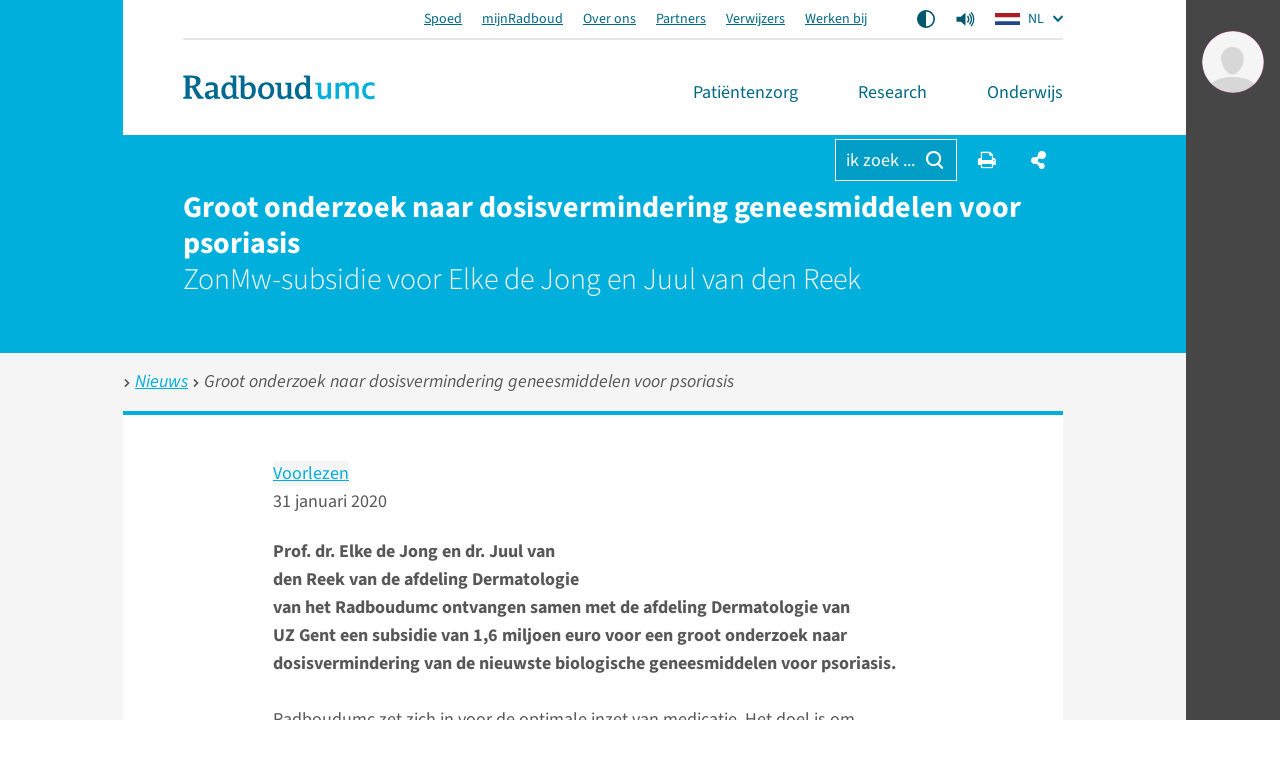

--- FILE ---
content_type: text/html; charset=utf-8
request_url: https://www.radboudumc.nl/nieuws/2020/groot-onderzoek-naar-dosisvermindering-geneesmiddelen-voor-psoriasis
body_size: 24753
content:


<!DOCTYPE html>
<html prefix="og: http://ogp.me/ns#" style="" lang="nl">
<head>
    <link href="/assets/css/main.radboud.css?v=202601190606" rel="stylesheet" type="text/css" />
    <link rel="preload" href="/assets/fonts/RadboudIcons.woff" as="font" type="font/woff" crossorigin="anonymous">

        <script>
            (function () {
                
                if (typeof Promise === 'undefined' || typeof FontFace === 'undefined') return;

                function preload(family, localFamily, url, descriptors) {
                    function load(source) {
                        return new FontFace(family, source, descriptors)
                            .load()
                            .then(function (font) {
                                document.fonts.add(font);
                            });
                    }
                    load("local('" + localFamily + "')").catch(function () {
                        load("local('" + localFamily + "'), url('" + url + "')");
                    });
                };

                preload("\"Source Sans 3\"", "Source Sans 3", "/assets/fonts/SourceSans3-Normal-latin.woff2", {
                    weight: '400',
                    style: 'normal',
                    display: 'swap'
                });
                preload("\"Source Sans 3\"", "Source Sans 3 Bold", "/assets/fonts/SourceSans3-Normal-latin.woff2", {
                    weight: '700',
                    style: 'normal',
                    display: 'swap'
                });
            })();
        </script>

    <link rel="modulepreload" href="/assets/js/main-CJvqSw58.js">

    <meta http-equiv="X-UA-Compatible" content="IE=edge">
    <meta charset="utf-8">
    <meta name="viewport" content="width=device-width, initial-scale=1">

<!-- Matomo Tag Manager -->
<script>
  var _mtm = window._mtm = window._mtm || [];
  _mtm.push({'mtm.startTime': (new Date().getTime()), 'event': 'mtm.Start'});
  (function() {
    var d=document, g=d.createElement('script'), s=d.getElementsByTagName('script')[0];
    g.async=true; g.src='https://cdn.matomo.cloud/radboudumc.matomo.cloud/container_jex2GbIO.js'; s.parentNode.insertBefore(g,s);
  })();
</script>
<!-- End Matomo Tag Manager -->




    <link rel="icon" href="https://www.radboudumc.nl/getmedia/78448ea7-eb59-4f3e-896e-98497e752a59/Beeldmerk_250px_RGB.png?width=250&amp;height=331&amp;ext=.png" type="image/x-icon">
    <link rel="shortcut icon" href="https://www.radboudumc.nl/getmedia/78448ea7-eb59-4f3e-896e-98497e752a59/Beeldmerk_250px_RGB.png?width=250&amp;height=331&amp;ext=.png" type="image/x-icon">

                <link rel="alternate" hreflang="nl" href="https://www.radboudumc.nl/nieuws/2020/groot-onderzoek-naar-dosisvermindering-geneesmiddelen-voor-psoriasis" />
        <title>Groot onderzoek naar dosisvermindering geneesmiddelen voor psoriasis - ZonMw-subsidie voor Elke de Jong en Juul van den Reek - Radboudumc</title>
        <meta name="description" content="31 januari 2020 ">

            <link rel="apple-touch-icon" href="/assets/img/layout/manifests/intranet/startup/apple-touch-icon.png" />
        <link rel="apple-touch-icon" sizes="57x57" href="/assets/img/layout/manifests/intranet/startup/apple-touch-icon-57x57.png" />
        <link rel="apple-touch-icon" sizes="72x72" href="/assets/img/layout/manifests/intranet/startup/apple-touch-icon-72x72.png" />
        <link rel="apple-touch-icon" sizes="76x76" href="/assets/img/layout/manifests/intranet/startup/apple-touch-icon-76x76.png" />
        <link rel="apple-touch-icon" sizes="114x114" href="/assets/img/layout/manifests/intranet/startup/apple-touch-icon-114x114.png" />
        <link rel="apple-touch-icon" sizes="120x120" href="/assets/img/layout/manifests/intranet/startup/apple-touch-icon-120x120.png" />
        <link rel="apple-touch-icon" sizes="144x144" href="/assets/img/layout/manifests/intranet/startup/apple-touch-icon-144x144.png" />
        <link rel="apple-touch-icon" sizes="152x152" href="/assets/img/layout/manifests/intranet/startup/apple-touch-icon-152x152.png" />
        <link rel="apple-touch-icon" sizes="180x180" href="/assets/img/layout/manifests/intranet/startup/apple-touch-icon-180x180.png" />
        <meta name="apple-mobile-web-app-capable" content="yes">
        <link href="/assets/img/layout/manifests/intranet/startup/iphone5_splash.png" rel="apple-touch-startup-image">
        <link href="/assets/img/layout/manifests/intranet/startup/iphone5_splash.png" media="(device-width: 320px) and (device-height: 568px) and (-webkit-device-pixel-ratio: 2)" rel="apple-touch-startup-image" />
        <link href="/assets/img/layout/manifests/intranet/startup/iphone6_splash.png" media="(device-width: 375px) and (device-height: 667px) and (-webkit-device-pixel-ratio: 2)" rel="apple-touch-startup-image" />
        <link href="/assets/img/layout/manifests/intranet/startup/iphoneplus_splash.png" media="(device-width: 621px) and (device-height: 1104px) and (-webkit-device-pixel-ratio: 3)" rel="apple-touch-startup-image" />
        <link href="/assets/img/layout/manifests/intranet/startup/iphonex_splash.png" media="(device-width: 375px) and (device-height: 812px) and (-webkit-device-pixel-ratio: 3)" rel="apple-touch-startup-image" />
        <link href="/assets/img/layout/manifests/intranet/startup/iphonexr_splash.png" media="(device-width: 414px) and (device-height: 896px) and (-webkit-device-pixel-ratio: 2)" rel="apple-touch-startup-image" />
        <link href="/assets/img/layout/manifests/intranet/startup/iphonexsmax_splash.png" media="(device-width: 414px) and (device-height: 896px) and (-webkit-device-pixel-ratio: 3)" rel="apple-touch-startup-image" />
        <link href="/assets/img/layout/manifests/intranet/startup/ipad_splash.png" media="(device-width: 768px) and (device-height: 1024px) and (-webkit-device-pixel-ratio: 2)" rel="apple-touch-startup-image" />
        <link href="/assets/img/layout/manifests/intranet/startup/ipadpro1_splash.png" media="(device-width: 834px) and (device-height: 1112px) and (-webkit-device-pixel-ratio: 2)" rel="apple-touch-startup-image" />
        <link href="/assets/img/layout/manifests/intranet/startup/ipadpro3_splash.png" media="(device-width: 834px) and (device-height: 1194px) and (-webkit-device-pixel-ratio: 2)" rel="apple-touch-startup-image" />
        <link href="/assets/img/layout/manifests/intranet/startup/ipadpro2_splash.png" media="(device-width: 1024px) and (device-height: 1366px) and (-webkit-device-pixel-ratio: 2)" rel="apple-touch-startup-image" />

    <style>
        :root {
            
            --color-tint-1: #00afdc;
--color-tint-2: #a63387;
--color-block-accent-1-bg-tint-1: #00afdc;
--color-block-accent-1-text-tint-1: #fff;
--color-block-accent-2-bg-tint-1: #005a7d;
--color-block-accent-2-text-tint-1: #fff;

        }
    </style>

        <script type="text/javascript">
            !(function (cfg){function e(){cfg.onInit&&cfg.onInit(i)}var S,u,D,t,n,i,C=window,x=document,w=C.location,I="script",b="ingestionendpoint",E="disableExceptionTracking",A="ai.device.";"instrumentationKey"[S="toLowerCase"](),u="crossOrigin",D="POST",t="appInsightsSDK",n=cfg.name||"appInsights",(cfg.name||C[t])&&(C[t]=n),i=C[n]||function(l){var d=!1,g=!1,f={initialize:!0,queue:[],sv:"7",version:2,config:l};function m(e,t){var n={},i="Browser";function a(e){e=""+e;return 1===e.length?"0"+e:e}return n[A+"id"]=i[S](),n[A+"type"]=i,n["ai.operation.name"]=w&&w.pathname||"_unknown_",n["ai.internal.sdkVersion"]="javascript:snippet_"+(f.sv||f.version),{time:(i=new Date).getUTCFullYear()+"-"+a(1+i.getUTCMonth())+"-"+a(i.getUTCDate())+"T"+a(i.getUTCHours())+":"+a(i.getUTCMinutes())+":"+a(i.getUTCSeconds())+"."+(i.getUTCMilliseconds()/1e3).toFixed(3).slice(2,5)+"Z",iKey:e,name:"Microsoft.ApplicationInsights."+e.replace(/-/g,"")+"."+t,sampleRate:100,tags:n,data:{baseData:{ver:2}},ver:4,seq:"1",aiDataContract:undefined}}var h=-1,v=0,y=["js.monitor.azure.com","js.cdn.applicationinsights.io","js.cdn.monitor.azure.com","js0.cdn.applicationinsights.io","js0.cdn.monitor.azure.com","js2.cdn.applicationinsights.io","js2.cdn.monitor.azure.com","az416426.vo.msecnd.net"],k=l.url||cfg.src;if(k){if((n=navigator)&&(~(n=(n.userAgent||"").toLowerCase()).indexOf("msie")||~n.indexOf("trident/"))&&~k.indexOf("ai.3")&&(k=k.replace(/(\/)(ai\.3\.)([^\d]*)$/,function(e,t,n){return t+"ai.2"+n})),!1!==cfg.cr)for(var e=0;e<y.length;e++)if(0<k.indexOf(y[e])){h=e;break}var i=function(e){var a,t,n,i,o,r,s,c,p,u;f.queue=[],g||(0<=h&&v+1<y.length?(a=(h+v+1)%y.length,T(k.replace(/^(.*\/\/)([\w\.]*)(\/.*)$/,function(e,t,n,i){return t+y[a]+i})),v+=1):(d=g=!0,o=k,c=(p=function(){var e,t={},n=l.connectionString;if(n)for(var i=n.split(";"),a=0;a<i.length;a++){var o=i[a].split("=");2===o.length&&(t[o[0][S]()]=o[1])}return t[b]||(e=(n=t.endpointsuffix)?t.location:null,t[b]="https://"+(e?e+".":"")+"dc."+(n||"services.visualstudio.com")),t}()).instrumentationkey||l.instrumentationKey||"",p=(p=p[b])?p+"/v2/track":l.endpointUrl,(u=[]).push((t="SDK LOAD Failure: Failed to load Application Insights SDK script (See stack for details)",n=o,r=p,(s=(i=m(c,"Exception")).data).baseType="ExceptionData",s.baseData.exceptions=[{typeName:"SDKLoadFailed",message:t.replace(/\./g,"-"),hasFullStack:!1,stack:t+"\nSnippet failed to load ["+n+"] -- Telemetry is disabled\nHelp Link: https://go.microsoft.com/fwlink/?linkid=2128109\nHost: "+(w&&w.pathname||"_unknown_")+"\nEndpoint: "+r,parsedStack:[]}],i)),u.push((s=o,t=p,(r=(n=m(c,"Message")).data).baseType="MessageData",(i=r.baseData).message='AI (Internal): 99 message:"'+("SDK LOAD Failure: Failed to load Application Insights SDK script (See stack for details) ("+s+")").replace(/\"/g,"")+'"',i.properties={endpoint:t},n)),o=u,c=p,JSON&&((r=C.fetch)&&!cfg.useXhr?r(c,{method:D,body:JSON.stringify(o),mode:"cors"}):XMLHttpRequest&&((s=new XMLHttpRequest).open(D,c),s.setRequestHeader("Content-type","application/json"),s.send(JSON.stringify(o))))))},a=function(e,t){g||setTimeout(function(){!t&&f.core||i()},500),d=!1},T=function(e){var n=x.createElement(I),e=(n.src=e,cfg[u]);return!e&&""!==e||"undefined"==n[u]||(n[u]=e),n.onload=a,n.onerror=i,n.onreadystatechange=function(e,t){"loaded"!==n.readyState&&"complete"!==n.readyState||a(0,t)},cfg.ld&&cfg.ld<0?x.getElementsByTagName("head")[0].appendChild(n):setTimeout(function(){x.getElementsByTagName(I)[0].parentNode.appendChild(n)},cfg.ld||0),n};T(k)}try{f.cookie=x.cookie}catch(p){}function t(e){for(;e.length;)!function(t){f[t]=function(){var e=arguments;d||f.queue.push(function(){f[t].apply(f,e)})}}(e.pop())}var r,s,n="track",o="TrackPage",c="TrackEvent",n=(t([n+"Event",n+"PageView",n+"Exception",n+"Trace",n+"DependencyData",n+"Metric",n+"PageViewPerformance","start"+o,"stop"+o,"start"+c,"stop"+c,"addTelemetryInitializer","setAuthenticatedUserContext","clearAuthenticatedUserContext","flush"]),f.SeverityLevel={Verbose:0,Information:1,Warning:2,Error:3,Critical:4},(l.extensionConfig||{}).ApplicationInsightsAnalytics||{});return!0!==l[E]&&!0!==n[E]&&(t(["_"+(r="onerror")]),s=C[r],C[r]=function(e,t,n,i,a){var o=s&&s(e,t,n,i,a);return!0!==o&&f["_"+r]({message:e,url:t,lineNumber:n,columnNumber:i,error:a,evt:C.event}),o},l.autoExceptionInstrumented=!0),f}(cfg.cfg),(C[n]=i).queue&&0===i.queue.length?(i.queue.push(e),i.trackPageView({})):e();})({
                src: "https://js.monitor.azure.com/scripts/b/ai.3.gbl.min.js",
                // name: "appInsights",
                crossOrigin: "anonymous",
                cfg: { // Application Insights Configuration
                    connectionString: "InstrumentationKey=b1d8b280-6fa4-4e12-8a15-1e0e8668d7a9;IngestionEndpoint=https://westeurope-2.in.applicationinsights.azure.com/;LiveEndpoint=https://westeurope.livediagnostics.monitor.azure.com/",
                    enableUnhandledPromiseRejectionTracking: true,
                    disableCookiesUsage: true
                }
            });

            // console.error messages insights
            console.error = (function (originalConsoleError) {
                return function error(...args) {
                    originalConsoleError(...args);

                    var exception = (typeof args[0] === 'string') ? new Error(args[0]) : args[0];
                    var properties = {};
                    if (args.length > 1) {
                        properties.arguments = args;
                    }
                    appInsights.trackException({
                        severityLevel: 3,
                        exception: exception,
                        properties: properties
                    });
                };
            })(console.error);
        </script>

    <script>
        window.dataLayer = window.dataLayer || [];
        function gtag() { dataLayer.push(arguments); }
        gtag('js', new Date());
    </script>
    

    


        <meta content="summary" name="twitter:card" />
<meta content="Radboudumc" name="twitter:site" />
<meta content="Groot onderzoek naar dosisvermindering geneesmiddelen voor psoriasis - ZonMw-subsidie voor Elke de Jong en Juul van den Reek" name="twitter:title" />
<meta content="31 januari 2020 " name="twitter:description" />
<meta content="https://www.radboudumc.nl/getmedia/e5bff631-9cc9-477f-836d-b15dcc224dd5/Dermatologie-arts-patient-gesprek-v2.jpg.aspx?width=500&amp;height=333&amp;ext=.jpg" name="twitter:image" />
<meta content="https://www.radboudumc.nl/nieuws/2020/groot-onderzoek-naar-dosisvermindering-geneesmiddelen-voor-psoriasis" name="twitter:url" />
<meta content="article" property="og:type" />
<meta content="Groot onderzoek naar dosisvermindering geneesmiddelen voor psoriasis - ZonMw-subsidie voor Elke de Jong en Juul van den Reek" property="og:title" />
<meta content="31 januari 2020 " property="og:description" />
<meta content="https://www.radboudumc.nl/getmedia/e5bff631-9cc9-477f-836d-b15dcc224dd5/Dermatologie-arts-patient-gesprek-v2.jpg.aspx?width=500&amp;height=333&amp;ext=.jpg" property="og:image" />
<meta content="https://www.radboudumc.nl/nieuws/2020/groot-onderzoek-naar-dosisvermindering-geneesmiddelen-voor-psoriasis" property="og:url" />

    
    
            <script type="text/javascript">
                window.rsConf = {
  general: {
    defaultSpeedValue: 25,
    popupCloseTime: 5000,
    usePost: true,
    skipHiddenContent: true
  },
  settings: {
    hlscroll: true
  }
};
            </script>
        <script src="//cdn1.readspeaker.com/script/13034/webReader/webReader.js?pids=wr" type="text/javascript" id="rs_req_Init"></script>
        <script>
            // Reload ReadSpeaker content when html changes without page refresh
            function reloadReadSpeaker() {
                if (typeof rspkr !== 'undefined') {
                    rspkr.ui.getActivePlayer().reload();
                }
            }
            const targetNode = document.getElementById('SiteHasPersonalMenu');
            const config = { childList: true, subtree: true, characterData: true };

            const callback = function (mutationsList, observer) {
                reloadReadSpeaker();
            };

            const observer = new MutationObserver(callback);

            if (targetNode) {
                observer.observe(targetNode, config);
            }
        </script>
</head>

<body class="Preload SiteHasPersonalMenu" style=""
      data-title="Groot onderzoek naar dosisvermindering geneesmiddelen voor psoriasis - Radboudumc"    data-url="/nieuws/2020/groot-onderzoek-naar-dosisvermindering-geneesmiddelen-voor-psoriasis" data-guid="2f48c8d0-a111-4585-b6d9-e815e5193851"   >
<noscript>
    <style>
        html {
            overflow: visible;
            height: auto;
        }

        .MainNav_ItemWrapper:hover .Subnavigation_Wrapper,
        .MainNav_Item:focus + .Subnavigation_Wrapper {
            display: block;
        }

        .Header-FixedHeight .Dialoog,
        .Header-FixedHeight .Title_Wrapper,
        .Accordion_ContentContainer.Hidden {
            height: auto !important;
            visibility: visible;
        }

        .Dialoog_Step.Invisible,
        .Title_Wrapper.Invisible,
        main.Invisible,
        .js-GridItem {
            transform: none;
            opacity: 1;
        }

        .Dialoog_Form,
        .js-OptionsOpenBtn,
        .Image_Wrapper-Scaled,
        .Video_Wrapper-Scaled,
        img[data-src] {
            display: none;
        }

        .js-MasonryGrid {
            display: flex;
            flex-wrap: wrap;
        }
    </style>
</noscript>

        <noscript><iframe src="https://www.googletagmanager.com/ns.html?id=GTM-NLCPCC" height="0" width="0" style="display: none; visibility: hidden"></iframe> </noscript>
    <div class="js-ChartsData" data-retry-btn-text="Grafiek opnieuw laden" data-failed-to-load-text="We konden de grafiek niet laden. Controleer je internetverbinding en probeer het opnieuw."></div>
    
    <div class="Container Container_Webpage ">
        <div class="PrintHeader ShowOnPrint">
            <img class="PrintHeader_Logo"
                 src="https://www.radboudumc.nl/assets/img/logo/radboud/logo-nl-nl.svg"
                 width="192"
                 height="25"
                 alt="Radboudumc logo">
            <div class="PrintHeader_Url" id="PrintUrl"></div>
        </div>
        

        <header class="Theme-UMC  Header Header-FixedHeight">
            <!--Donut#[base64]#-->


<div class="Header_Wrapper rs_skip">
    <div class="Header_WrapperInside">
        <div class="SkipLinks">
            <a class="Btn Btn-Default" href="#MainContent">ga naar hoofdinhoud</a>
                <button class="Btn Btn-Default" onclick="layoutManager.isActive(true)">Ga naar Mijn Radboud</button>
        </div>
        <div class="Header_TopContainer Container-Center">
            <nav class="Header_Top" aria-label="Secundaire navigatie">
                    <ul class="List-Clear List-Horizontal Header_TopLinksList">
                            <li class="Header_TopItem">
                                <a class="Header_TopLink" href="https://www.radboudumc.nl/spoed" target=''>
                                    Spoed
                                </a>
                            </li>
                            <li class="Header_TopItem">
                                <a class="Header_TopLink" href="https://www.radboudumc.nl/patientenzorg/mijnradboud" target=''>
                                    mijnRadboud
                                </a>
                            </li>
                            <li class="Header_TopItem">
                                <a class="Header_TopLink" href="https://www.radboudumc.nl/over-het-radboudumc" target=''>
                                    Over ons
                                </a>
                            </li>
                            <li class="Header_TopItem">
                                <a class="Header_TopLink" href="https://www.radboudumc.nl/partners" target=''>
                                    Partners
                                </a>
                            </li>
                            <li class="Header_TopItem">
                                <a class="Header_TopLink" href="https://www.radboudumc.nl/verwijzers" target=''>
                                    Verwijzers
                                </a>
                            </li>
                            <li class="Header_TopItem">
                                <a class="Header_TopLink" href="https://www.radboudumc.nl/werken-bij" target=''>
                                    Werken bij
                                </a>
                            </li>
                    </ul>

                    <ul class="List-Clear List-Horizontal Header_TopList">
                            <li class="Header_TopItem Header_TopItem-Center">
                                <button class="Btn-Reset Btn-Flex" onclick="contrastManager.switch()">
                                    <span class="HiddenIconText">Aan/Uit contrast mode</span>
                                    <svg class="ContrastSwitch_Icon" xmlns="http://www.w3.org/2000/svg" viewBox="0 0 512 512" width="18" height="18">
                                        <path d="M464 256c0-114.9-93.1-208-208-208V464c114.9 0 208-93.1 208-208zM0 256a256 256 0 1 1 512 0A256 256 0 1 1 0 256z" />
                                    </svg>
                                </button>
                            </li>
                                                    <li class="Header_TopItem Header_TopItem-Center PageReadspeaker">
                                <button class="Btn-Reset Btn-Flex PageReadspeaker_Btn js-PageReadspeakerBtn" aria-controls="page-readspeaker-toolbar" aria-expanded="false">
                                    <span class="HiddenIconText">Readspeaker menu</span>
                                    <svg class="PageReadspeaker__Icon" xmlns="http://www.w3.org/2000/svg" version="1.0" 
                                         viewBox="0 0 75 75" width="20" height="20">
                                        <path d="M39.389,13.769 L22.235,28.606 L6,28.606 L6,47.699 L21.989,47.699 L39.389,62.75 L39.389,13.769z" 
                                              stroke-width="5" stroke-linejoin="round" />
                                        <path d="M48,27.6a19.5,19.5 0 0 1 0,21.4M55.1,20.5a30,30 0 0 1 0,35.6M61.6,14a38.8,38.8 0 0 1 0,48.6" 
                                              stroke-width="5" stroke-linecap="round" fill="none" stroke="currentColor" />
                                    </svg>
                                </button>

                                <div class="js-PageReadspeakerToolbar PageReadspeaker_Toolbar Hidden" id="page-readspeaker-toolbar">


<div class="rs_skip rsbtn rs_preserve">
    <a class="rsbtn_play" accesskey="L" rel="nofollow"
        title="Deze pagina voorlezen"
        href="//app-eu.readspeaker.com/cgi-bin/rsent?customerid=13034&amp;amp;lang=nl_NL&amp;amp;readclass=SiteHasPersonalMenu&amp;amp;url=">
        <span class="rsbtn_left rsimg rspart">
            <span class="rsbtn_text"><span>Voorlezen</span></span>
        </span>
        <span class="rsbtn_right rsimg rsplay rspart"></span>
    </a>
</div>
                                </div>
                            </li>
                    </ul>

                    <ul class="List-Clear List-Horizontal Header_TopList">
                        <li class="Header_TopItem Current">
                            <div class="LanguagesSwitch js-Accordion" data-accordion-allow-close-all="true">
                                <button class="Header_TopLink LanguagesSwitch_Btn js-Accordion_Title">
                                    <span class="HiddenIconText">De huidige taal is Dutch (</span>
                                    <img class="LanguagesSwitch_Icon" width="25" height="16" src="/assets/img/layout/flag-nl.svg" alt="" /> NL
                                    <span class="HiddenIconText">)</span>
                                </button>
                                <ul class="LanguagesSwitch_List js-Accordion_Content">
                                        <li class="LanguagesSwitch_Item">
                                            <a class="LanguagesSwitch_Link" href="/en/error?type=lang" title="Page not available in English">
                                                <span class="HiddenIconText">Page not available in English (</span>
                                                <img class="LanguagesSwitch_Icon LanguagesSwitch_Icon-Gray" width="25" height="16" src="/assets/img/layout/flag-en.svg" alt="" /> EN
                                                <span class="HiddenIconText">)</span>
                                            </a>
                                        </li>
                                        <li class="LanguagesSwitch_Item">
                                            <a class="LanguagesSwitch_Link" href="/de/error?type=lang" title="Seite nicht verf&#252;gbar auf Deutsch">
                                                <span class="HiddenIconText">Seite nicht verf&#252;gbar auf Deutsch (</span>
                                                <img class="LanguagesSwitch_Icon LanguagesSwitch_Icon-Gray" width="25" height="16" src="/assets/img/layout/flag-de.svg" alt="" /> DE
                                                <span class="HiddenIconText">)</span>
                                            </a>
                                        </li>
                                </ul>
                            </div>
                        </li>
                    </ul>
            </nav>
        </div>
        <div class="Header_Container Container Container-Center Container-White">
            <a href="/patientenzorg" data-intranet-href="/intranet" class="Logo" title="Radboudumc">
                <img class="Logo_Image" src="https://www.radboudumc.nl/assets/img/logo/radboud/logo-nl-nl.svg" width="192" height="25" alt="logo" />
                <span class="HiddenIconText">Ga naar de website van Radboudumc</span>
            </a>
            <nav class="MainNav" aria-label="Hoofd navigatie">
                <ul class="List List-Clear List-Divided List-Grey List-DividedNoTop List-DividedBig">

                        <li class="MainNav_ItemWrapper ">
                            <button class="MainNav_Item Btn-Reset " data-url="https://www.radboudumc.nl/patientenzorg">
                                Pati&#235;ntenzorg
                                <i class="MenuItem_Arrow MenuItem_ArrowDown RIcon-ArrowDown"></i>
                                <i class="MenuItem_Arrow MenuItem_ArrowUp RIcon-ArrowUp"></i>
                            </button>
                                <div class="Subnavigation_Wrapper">
                                    <div class="Container Container-Subnavigation Container-Padded Container-Center Container-White">
                                        <ul>
                                                <li>
                                                    <span class="Navigation-Title">Ik wil meer weten over</span>
                                                    <ul>
                                                            <li>
                                                                <a class="Link-Reset" href="https://www.radboudumc.nl/patientenzorg/aandoeningen" target=''>
                                                                    Aandoeningen
                                                                </a>
                                                            </li>
                                                            <li>
                                                                <a class="Link-Reset" href="https://www.radboudumc.nl/patientenzorg/behandelingen" target=''>
                                                                    Behandelingen
                                                                </a>
                                                            </li>
                                                            <li>
                                                                <a class="Link-Reset" href="https://www.radboudumc.nl/patientenzorg/onderzoeken" target=''>
                                                                    Onderzoeken
                                                                </a>
                                                            </li>
                                                            <li>
                                                                <a class="Link-Reset" href="https://www.radboudumc.nl/patientenzorg/uw-afspraak/meer-informatie/patient-in-een-umc/meedoen-aan-onderzoek" target=''>
                                                                    Meedoen aan onderzoek
                                                                </a>
                                                            </li>
                                                    </ul>
                                                </li>
                                                <li>
                                                    <span class="Navigation-Title">Uw bezoek</span>
                                                    <ul>
                                                            <li>
                                                                <a class="Link-Reset" href="https://www.radboudumc.nl/patientenzorg/uw-afspraak" target=''>
                                                                    Uw afspraak
                                                                </a>
                                                            </li>
                                                            <li>
                                                                <a class="Link-Reset" href="https://www.radboudumc.nl/patientenzorg/uw-opname" target=''>
                                                                    Uw opname
                                                                </a>
                                                            </li>
                                                            <li>
                                                                <a class="Link-Reset" href="https://www.radboudumc.nl/patientenzorg/bereikbaarheid" target=''>
                                                                    Bereikbaarheid
                                                                </a>
                                                            </li>
                                                            <li>
                                                                <a class="Link-Reset" href="https://www.radboudumc.nl/patientenzorg/uw-afspraak/zorgverzekering/kosten-van-zorg" target=''>
                                                                    Kosten van zorg
                                                                </a>
                                                            </li>
                                                            <li>
                                                                <a class="Link-Reset" href="https://www.radboudumc.nl/patientenzorg/voorzieningen" target=''>
                                                                    Voorzieningen
                                                                </a>
                                                            </li>
                                                            <li>
                                                                <a class="Link-Reset" href="https://www.radboudumc.nl/patientenzorg/rechten-en-plichten" target=''>
                                                                    Rechten en plichten
                                                                </a>
                                                            </li>
                                                    </ul>
                                                </li>
                                                <li>
                                                    <span class="Navigation-Title">Onze organisatie</span>
                                                    <ul>
                                                            <li>
                                                                <a class="Link-Reset" href="https://www.radboudumc.nl/afdelingen" target=''>
                                                                    Afdelingen
                                                                </a>
                                                            </li>
                                                            <li>
                                                                <a class="Link-Reset" href="https://www.radboudumc.nl/expertisecentra" target=''>
                                                                    Expertisecentra
                                                                </a>
                                                            </li>
                                                            <li>
                                                                <a class="Link-Reset" href="https://www.radboudumc.nl/amalia-kinderziekenhuis" target=''>
                                                                    Amalia kinderziekenhuis
                                                                </a>
                                                            </li>
                                                            <li>
                                                                <a class="Link-Reset" href="https://www.radboudumc.nl/patientenzorg/poliklinieken" target=''>
                                                                    Poliklinieken
                                                                </a>
                                                            </li>
                                                            <li>
                                                                <a class="Link-Reset" href="https://www.radboudumc.nl/patientenzorg/verpleegafdelingen" target=''>
                                                                    Verpleegafdelingen
                                                                </a>
                                                            </li>
                                                            <li>
                                                                <a class="Link-Reset" href="https://www.radboudumc.nl/centrum-voor-oncologie" target=''>
                                                                    Centrum voor Oncologie
                                                                </a>
                                                            </li>
                                                            <li>
                                                                <a class="Link-Reset" href="https://www.radboudumc.nl/expertisecentra/zeldzame-aandoeningen" target=''>
                                                                    Zeldzame aandoeningen
                                                                </a>
                                                            </li>
                                                    </ul>
                                                </li>
                                        </ul>
                                    </div>
                                    <button class="Btn Btn-LightGrey MobNav_BigBtn MainNav_CloseBtn" onclick="mainMenuManager.unactivateMenu()">
                                        <i class="RIcon-Cross RIcon-CenterVertical"></i> sluit <span class="HiddenIconText">het menu</span>
                                    </button>
                                    <div class="CloseTrigger"></div>
                                </div>
                        </li>
                        <li class="MainNav_ItemWrapper ">
                            <button class="MainNav_Item Btn-Reset " data-url="https://www.radboudumc.nl/en/research">
                                Research
                                <i class="MenuItem_Arrow MenuItem_ArrowDown RIcon-ArrowDown"></i>
                                <i class="MenuItem_Arrow MenuItem_ArrowUp RIcon-ArrowUp"></i>
                            </button>
                                <div class="Subnavigation_Wrapper">
                                    <div class="Container Container-Subnavigation Container-Padded Container-Center Container-White">
                                        <ul>
                                                <li>
                                                    <span class="Navigation-Title">Ik ben ge&#239;nteresseerd in</span>
                                                    <ul>
                                                            <li>
                                                                <a class="Link-Reset" href="https://www.radboudumc.nl/en/research/news" target=''>
                                                                    Nieuws
                                                                </a>
                                                            </li>
                                                            <li>
                                                                <a class="Link-Reset" href="https://www.radboudumc.nl/en/research/events" target=''>
                                                                    Evenementen
                                                                </a>
                                                            </li>
                                                            <li>
                                                                <a class="Link-Reset" href="https://www.radboudumc.nl/en/research/training-and-career" target=''>
                                                                    Training en carri&#232;re
                                                                </a>
                                                            </li>
                                                            <li>
                                                                <a class="Link-Reset" href="https://www.radboudumc.nl/en/research/ambition-and-impact" target=''>
                                                                    Ambitie en impact
                                                                </a>
                                                            </li>
                                                            <li>
                                                                <a class="Link-Reset" href="https://www.radboudumc.nl/en/research/principles-and-quality" target=''>
                                                                    Principes en kwaliteit
                                                                </a>
                                                            </li>
                                                            <li>
                                                                <a class="Link-Reset" href="https://www.radboudumc.nl/en/research/organization-and-people" target=''>
                                                                    Organisatie en mensen
                                                                </a>
                                                            </li>
                                                            <li>
                                                                <a class="Link-Reset" href="https://www.radboudumc.nl/en/research/contact" target=''>
                                                                    Contact en locatie
                                                                </a>
                                                            </li>
                                                            <li>
                                                                <a class="Link-Reset" href="https://www.radboudumc.nl/en/intranet/research" target=''>
                                                                    Intranet-informatie
                                                                </a>
                                                            </li>
                                                    </ul>
                                                </li>
                                                <li>
                                                    <span class="Navigation-Title">Academische ontwikkeling</span>
                                                    <ul>
                                                            <li>
                                                                <a class="Link-Reset" href="https://www.radboudumc.nl/en/research/training-and-career/students" target=''>
                                                                    Bachelor- en masterstudenten
                                                                </a>
                                                            </li>
                                                            <li>
                                                                <a class="Link-Reset" href="https://www.radboudumc.nl/en/research/training-and-career/phd-candidates" target=''>
                                                                    Promovendi
                                                                </a>
                                                            </li>
                                                            <li>
                                                                <a class="Link-Reset" href="https://www.radboudumc.nl/en/research/training-and-career/postdocs" target=''>
                                                                    Postdocs
                                                                </a>
                                                            </li>
                                                            <li>
                                                                <a class="Link-Reset" href="https://www.radboudumc.nl/en/research/training-and-career/professors" target=''>
                                                                    Professors (&amp; TTers + RGLs)
                                                                </a>
                                                            </li>
                                                            <li>
                                                                <a class="Link-Reset" href="https://www.radboudumc.nl/en/research/training-and-career/scientific-career-path" target=''>
                                                                    Scientific Career Path
                                                                </a>
                                                            </li>
                                                            <li>
                                                                <a class="Link-Reset" href="https://www.radboudumc.nl/en/research/training-and-career/courses" target=''>
                                                                    Cursussen
                                                                </a>
                                                            </li>
                                                            <li>
                                                                <a class="Link-Reset" href="https://www.radboudumc.nl/en/research/training-and-career/vacancies" target=''>
                                                                    Vacatures
                                                                </a>
                                                            </li>
                                                            <li>
                                                                <a class="Link-Reset" href="https://www.radboudumc.nl/en/international-offices" target=''>
                                                                    International offices
                                                                </a>
                                                            </li>
                                                    </ul>
                                                </li>
                                                <li>
                                                    <span class="Navigation-Title">Organisatie</span>
                                                    <ul>
                                                            <li>
                                                                <a class="Link-Reset" href="https://www.radboudumc.nl/en/research/research-groups" target=''>
                                                                    Research groups
                                                                </a>
                                                            </li>
                                                            <li>
                                                                <a class="Link-Reset" href="https://www.radboudumc.nl/en/research/research-programs" target=''>
                                                                    Research programs
                                                                </a>
                                                            </li>
                                                            <li>
                                                                <a class="Link-Reset" href="https://www.radboudumc.nl/en/research/technology-centers" target=''>
                                                                    Technology centers
                                                                </a>
                                                            </li>
                                                            <li>
                                                                <a class="Link-Reset" href="https://www.radboudumc.nl/en/research/at-departmental-level" target=''>
                                                                    Afdelingen
                                                                </a>
                                                            </li>
                                                            <li>
                                                                <a class="Link-Reset" href="https://www.radboudumc.nl/en/research/research-institute" target=''>
                                                                    Instituut
                                                                </a>
                                                            </li>
                                                            <li>
                                                                <a class="Link-Reset" href="https://www.radboudumc.nl/en/research/clinical-research-support" target=''>
                                                                    Clinical research support
                                                                </a>
                                                            </li>
                                                            <li>
                                                                <a class="Link-Reset" href="https://www.radboudumc.nl/en/intranet/organization/grant-support-office" target=''>
                                                                    Grant support (intranet)
                                                                </a>
                                                            </li>
                                                            <li>
                                                                <a class="Link-Reset" href="https://www.radboudumc.nl/en/intranet/organization/valorization" target=''>
                                                                    Valorisatie (intranet)
                                                                </a>
                                                            </li>
                                                    </ul>
                                                </li>
                                        </ul>
                                    </div>
                                    <button class="Btn Btn-LightGrey MobNav_BigBtn MainNav_CloseBtn" onclick="mainMenuManager.unactivateMenu()">
                                        <i class="RIcon-Cross RIcon-CenterVertical"></i> sluit <span class="HiddenIconText">het menu</span>
                                    </button>
                                    <div class="CloseTrigger"></div>
                                </div>
                        </li>
                        <li class="MainNav_ItemWrapper ">
                            <button class="MainNav_Item Btn-Reset " data-url="https://www.radboudumc.nl/onderwijs">
                                Onderwijs
                                <i class="MenuItem_Arrow MenuItem_ArrowDown RIcon-ArrowDown"></i>
                                <i class="MenuItem_Arrow MenuItem_ArrowUp RIcon-ArrowUp"></i>
                            </button>
                                <div class="Subnavigation_Wrapper">
                                    <div class="Container Container-Subnavigation Container-Padded Container-Center Container-White">
                                        <ul>
                                                <li>
                                                    <span class="Navigation-Title">Informatie voor</span>
                                                    <ul>
                                                            <li>
                                                                <a class="Link-Reset" href="https://www.radboudumc.nl/onderwijs/doelgroepen/scholieren" target=''>
                                                                    Scholieren
                                                                </a>
                                                            </li>
                                                            <li>
                                                                <a class="Link-Reset" href="https://www.radboudumc.nl/onderwijs/doelgroepen/studenten" target=''>
                                                                    Studenten
                                                                </a>
                                                            </li>
                                                            <li>
                                                                <a class="Link-Reset" href="https://www.radboudumc.nl/onderwijs/doelgroepen/professionals" target=''>
                                                                    Professionals
                                                                </a>
                                                            </li>
                                                            <li>
                                                                <a class="Link-Reset" href="https://www.radboudumc.nl/onderwijs/doelgroepen/wetenschappers" target=''>
                                                                    Wetenschappers
                                                                </a>
                                                            </li>
                                                            <li>
                                                                <a class="Link-Reset" href="https://www.radboudumc.nl/onderwijs/doelgroepen/docenten" target=''>
                                                                    Docenten en begeleiders
                                                                </a>
                                                            </li>
                                                            <li>
                                                                <a class="Link-Reset" href="https://www.radboudumc.nl/onderwijs/doelgroepen/alumni" target=''>
                                                                    Alumni
                                                                </a>
                                                            </li>
                                                    </ul>
                                                </li>
                                                <li>
                                                    <span class="Navigation-Title">Ik wil graag meer weten over</span>
                                                    <ul>
                                                            <li>
                                                                <a class="Link-Reset" href="https://www.radboudumc.nl/onderwijs/scholingen" target=''>
                                                                    Scholingen
                                                                </a>
                                                            </li>
                                                            <li>
                                                                <a class="Link-Reset" href="https://www.radboudumc.nl/onderwijs/events" target=''>
                                                                    Events
                                                                </a>
                                                            </li>
                                                    </ul>
                                                </li>
                                        </ul>
                                    </div>
                                    <button class="Btn Btn-LightGrey MobNav_BigBtn MainNav_CloseBtn" onclick="mainMenuManager.unactivateMenu()">
                                        <i class="RIcon-Cross RIcon-CenterVertical"></i> sluit <span class="HiddenIconText">het menu</span>
                                    </button>
                                    <div class="CloseTrigger"></div>
                                </div>
                        </li>
                </ul>
            </nav>
        </div>
    </div>
</div>
<!--EndDonut-->
                <div class="Container Container-Center Container-Relative ClearFix-Wrapper Theme-UMC Theme-Accent Container-HeaderButtonsWrapper Invisible">
                    <div class="Toolbar">
                            <div class="Toolbar_Group Toolbar-Header">
                                <button class="Btn Btn-Square Btn-TransparentAndHeaderText js-DialogCloseBtn rs_skip"
                                        aria-label="sluit dialoogfunctionaliteit af">
                                    <i class="RIcon-Cross RIcon-CenterVertical"></i>
                                </button>
                                <button class="Btn Btn-Square Btn-TransparentAndHeaderText js-DialogBackBtn rs_skip"
                                        aria-label="ga terug naar vorige stap">
                                    <i class="RIcon-Arrow2Up RIcon-CenterVertical"></i>
                                </button>
                                        <button class="Btn Btn-Square Btn-TransparentAndHeaderText js-BackToDialoogBtn Btn-Visible"
                                                aria-label="Zoeken">
                                            <span class="Dialoog_OpenBtnText">ik zoek ...</span>
                                            <i class="RIcon-Search2 RIcon-CenterVertical"></i>
                                        </button>

                            </div>
                        


<hr class="Line  ShowOnPrint  ">


            <button class="Btn Btn-Square Btn-TransparentAndHeaderText" onclick="printManager.print(this, true); return false;"
                    data-overlay-title-text="Printen"
                    data-overlay-subtitle-text=""
                    data-overlay-text=""
                    data-overlay-current-page-btn-text="Print deze pagina"
                    data-overlay-more-title-text="Meer printen?"
                    data-overlay-more-subtitle-text=""
                    data-overlay-more-text="De volgende pagina&#39;s kunt u apart printen">
                <i class="RIcon-CenterVertical RIcon-Printer"></i><span class="HiddenIconText">print pagina</span>
            </button>
            <button class="Btn Btn-Square Btn-TransparentAndHeaderText" onclick="shareManager.openShareOverlay(this); return false;"
                    data-shareoverlay-title-text="Deel deze pagina"
                    data-shareoverlay-subtitle-text="">
                <i class="RIcon-CenterVertical RIcon-Share"></i>
                <span class="HiddenIconText">deel pagina</span>
            </button>
                    </div>
                </div>
                            <div class="Title_Wrapper Invisible Theme-Accent Theme-UMC">
                    <div class="Container Container-Center Container-Relative">
                        <div class="Container Container-Title">
                            <h1 class="H H3 H-NoMargin">
                                Groot onderzoek naar dosisvermindering geneesmiddelen voor psoriasis
                                    <span class="H_Sub">ZonMw-subsidie voor Elke de Jong en Juul van den Reek</span>
                            </h1>
                        </div>
                    </div>
                </div>


<div class="Container Container-Center Dialoog Theme-UMC Hidden Theme-Accent "
     data-load-more-text="laad meer resultaten"
     data-no-search-results-text="We hebben geen zoekresultaten kunnen vinden in deze taal"
     data-no-results-for-text="Geen resultaten gevonden voor"
     data-go-back-text="ga terug"
     data-retry-step-text="Opnieuw proberen"
     data-no-network-connection-text="Wij kunnen u niet helpen omdat u geen internetverbinding heeft."
     data-ask-again-text="Stel uw vraag opnieuw">

    <div class="Dialoog_Step Invisible">
        <div class="Dialoog_StepContainer">
                <p class="H H1 H-White H-NoMarginBottom">
                    <span class="Dialoog_Headtitle">Welkom bij het Radboudumc</span>
                    <span class="H_Sub Dialoog_Subtitle">waar kunnen wij u mee helpen?</span>
                </p>
            <div class="Dialoog_Form Dialoog_Form-Fake"><div class="Dialoog_SearchInput">typ hier een zoekwoord ...</div><i class="RIcon-Search2 Dialoog_SearchBtn-Fake"></i></div>
                <div class="Dialoog_Form Dialoog_Form-Real Hidden"
                     data-url="/nl-nl/dialoog/options/1644"
                     data-suggestions-url="/nl-nl/dialoog/suggestions/1644"
                     data-more-suggestions-url="/nl-nl/dialooglist/search/1644">
                    <input class="Dialoog_SearchInput" placeholder="typ hier een zoekwoord ..." />
                    <button class="Btn-Reset Dialoog_SearchBtn"><i class="RIcon-FloatRight RIcon-Search2"></i></button>
                </div>
                <div class="Dialoog_OptionsAndSuggestions Hidden Faded js-OptionsAndSuggestions rs_skip">
                    <ul class="Dialoog_Options js-Options">
                            <li class="Dialoog_Option" data-option='{"name":"mijn aandoening →","nextStep":"/dialoog/options/1645", "moreSuggestionsUrl":"/nl-nl/dialooglist/search/1645"}'>mijn aandoening →</li>
                            <li class="Dialoog_Option" data-option='{"name":"een afdeling →","nextStep":"/dialoog/options/1646", "moreSuggestionsUrl":"/nl-nl/dialooglist/search/1646"}'>een afdeling →</li>
                            <li class="Dialoog_Option" data-option='{"name":"mijn onderzoek of behandeling →","nextStep":"/dialoog/options/1649", "moreSuggestionsUrl":"/nl-nl/dialooglist/search/1649"}'>mijn onderzoek of behandeling →</li>
                    </ul>
                    <ul class="Dialoog_Options js-Suggestions"></ul>
                </div>
        </div>
    </div>
</div>        </header>
        <div class="Theme-UMC">
            <div class="js-PageLoadingSpinner LoadingSpinner LoadingSpinner-Center LoadingSpinner-Large LoadingSpinner-Absolute"><div class="LoadingSpinner_Animation"></div></div>
        </div>
        <main id="MainContent" class="Invisible">
<div class='Container Container-Center Theme-UMC'> <div class='Path Path-Margined'><span class='Path_Part'><i class='RIcon-ArrowRight'></i> <span class='Path_Text'><a class='Link' href='/nieuws'>Nieuws</a></span></span>
<span class='Path_Part'><i class='RIcon-ArrowRight'></i> <span class='Path_Text'>Groot onderzoek naar dosisvermindering geneesmiddelen voor psoriasis</span></span>
</div></div>
            


<div class='Container'><div class='Container Theme-UMC'><div class='Container Container-Article Container-Center Container-Before ClearFix-Wrapper Container-Relative'><hr class='Line'><section class='Container-Content Container-Margined ClearFix-Container'>

<div class="rs_skip rsbtn rs_preserve">
    <a class="rsbtn_play" accesskey="L" rel="nofollow"
        title="Deze pagina voorlezen"
        href="//app-eu.readspeaker.com/cgi-bin/rsent?customerid=13034&amp;amp;lang=nl_NL&amp;amp;readid=readspeaker_text-3a85864a67443908a4cf859015dc3aa99e07ed3165fc1a034ffd2e2b32a3b02b-1&amp;amp;url=">
        <span class="rsbtn_left rsimg rspart">
            <span class="rsbtn_text"><span>Voorlezen</span></span>
        </span>
        <span class="rsbtn_right rsimg rsplay rspart"></span>
    </a>
</div><div id='readspeaker_text-3a85864a67443908a4cf859015dc3aa99e07ed3165fc1a034ffd2e2b32a3b02b-1'>    <span class="date-time">31 januari 2020
</span>
        <p class="Content-Intro">
                <span class="Image_Wrapper Image_Wrapper-Right Image_Wrapper-MaxHalf">
                    <img alt="" class=" lazyload" data-sizes="auto" data-src="/getmedia/e5bff631-9cc9-477f-836d-b15dcc224dd5/Dermatologie-arts-patient-gesprek-v2.jpg.aspx?width=500&amp;height=333&amp;ext=.jpg&amp;type=BlockColumn1Zoom1" data-srcset="/getmedia/e5bff631-9cc9-477f-836d-b15dcc224dd5/Dermatologie-arts-patient-gesprek-v2.jpg.aspx?width=500&amp;height=333&amp;ext=.jpg&amp;type=BlockColumn1Zoom1 300w, /getmedia/e5bff631-9cc9-477f-836d-b15dcc224dd5/Dermatologie-arts-patient-gesprek-v2.jpg.aspx?width=500&amp;height=333&amp;ext=.jpg&amp;type=BlockColumn1Zoom2 600w, /getmedia/e5bff631-9cc9-477f-836d-b15dcc224dd5/Dermatologie-arts-patient-gesprek-v2.jpg.aspx?width=500&amp;height=333&amp;ext=.jpg&amp;type=BlockColumn1Zoom3 900w" height="180" width="300" />
                    
                </span>
                    </p>
<strong>Prof. dr. Elke de Jong en dr. Juul van den Reek van de afdeling Dermatologie van het Radboudumc ontvangen samen met de afdeling Dermatologie&nbsp;van UZ&nbsp;Gent een subsidie van 1,6 miljoen euro voor een groot onderzoek naar dosisvermindering van de nieuwste biologische geneesmiddelen voor psoriasis. </strong><br />
<br />
Radboudumc zet zich in voor de optimale inzet van medicatie. Het doel is om overdosering, verspilling en onnodig medicijngebruik tegen te gaan. De medicatie wordt daarbij zoveel mogelijk persoonsgericht en individueel op de patiënt afgestemd.<br />
<br />
Het BeNeFIT (Belgium-Netherlands Funding of International Trials) programma, waarin ZonMw en het Belgische KCE de krachten hebben gebundeld, heeft de eerste twee subsidieaanvragen gehonoreerd. Eén daarvan is een studie naar de dosisvermindering van biologische middelen bij psoriasis, uitgevoerd door prof. dr. dermatoloog Elke de Jong en dr. Juul van den Reek van het Radboudumc in samenwerking met UZ Gent.<br />
<br />
Het onderzoek richt zich op het verminderen van de dosis van de nieuwste generatie biologics bij psoriasis. Biologics zijn zeer effectieve middelen voor het behandelen van deze aandoening. Eerder onderzoek heeft aangetoond dat de dosis TNF&alpha;-blokkerende biologische middelen bij sommige patiënten kan worden verlaagd. Voor de nieuwe generatie biologische middelen, IL17 en IL23 remmers, is nog niet bekend of dosisvermindering van deze middelen mogelijk is. De nieuwe middelen hebben andere mechanismen en veiligheidsprofielen dan TNF&alpha;-blokkers en worden steeds vaker voorgeschreven. Het is daarom belangrijk om de mogelijkheden voor dosisreductie van deze nieuwe biologische middelen tijdig te onderzoeken.<br />
<br />
<a href="https://www.zonmw.nl/nl/onderzoek-resultaten/doelmatigheidsonderzoek/programmas/project-detail/goed-gebruik-geneesmiddelen/tight-control-dose-reductions-of-biologics-in-psoriasis-patients-with-low-disease-activity-a-random/" target="_blank" target="_blank">ZonMw en KCE hebben 1,6 miljoen euro toegekend</a> om deze grote multinationale studie uit te voeren in 17 ziekenhuizen in België en Nederland.        <ul class="ClearFix-Wrapper List-Clear List-Divided List-PaddedButtons">
            <li>
                <p>Meer weten over deze onderwerpen? Klik dan via onderstaande buttons door naar meer nieuws.</p>
                <p>
<a class="Btn  Btn-Default" href="/patientenzorg/nieuws-en-verhalen/nieuws-en-verhalen">Nieuws homepage Patientenzorg en Nieuws en verhalen</a>                </p>
            </li>
        </ul>
</div></section></div></div></div>

<section class="Container-PaddedVertical Container Container-Center"><div class='Theme-UMC'><h2 class='H H3 H-MarginLeft H-AltMargin1'>Meer informatie </h2></div><div class='BlocksGrid  '><div class='BlocksGrid_Container js-Grid js-MasonryGrid' data-no-results-text='We kunnen geen resultaten vinden' data-no-network-connection-text='Wij kunnen geen verbinding maken met het internet. Controleer uw verbinding en probeer het opnieuw.'   ><div class="Block_Wrapper js-GridItem_Wrapper  "><div class="Block js-GridItem Theme-UMC  " id="26297">
    <hr class="Line">

    <div class="ClearFix-Wrapper">
        <div class="Block_PaddedContent ClearFix-Container">
            

    <h3 class="Block_Title H H5 ">
        Pauline Dekhuijzen
        

    </h3>


<img alt="" class="Block_PersonImage Image-Round Image-S155 Image-CompensateTop lazyload" data-sizes="auto" data-src="/Radboud/media/Medewerker/qi4dy5dpqfbdes1eq7s8ou5wqohuyt5skbyu4xe?type=BlockPersoonZoom1" data-srcset="/Radboud/media/Medewerker/qi4dy5dpqfbdes1eq7s8ou5wqohuyt5skbyu4xe?type=BlockPersoonZoom1 155w, /Radboud/media/Medewerker/qi4dy5dpqfbdes1eq7s8ou5wqohuyt5skbyu4xe?type=BlockPersoonZoom2 310w, /Radboud/media/Medewerker/qi4dy5dpqfbdes1eq7s8ou5wqohuyt5skbyu4xe?type=BlockPersoonZoom3 465w" height="300" width="400" />
            <p>

                

                        <strong>wetenschaps- en persvoorlichter</strong><br />
            </p>

                <i class="RIcon-envelope RIcon-Size9"></i>
<a href="/neem-contact-met-mij-op_1?referer=L25pZXV3cy8yMDIwL2dyb290LW9uZGVyem9lay1uYWFyLWRvc2lzdmVybWluZGVyaW5nLWdlbmVlc21pZGRlbGVuLXZvb3ItcHNvcmlhc2lz&amp;e=qi4dy5dpqfbdes1eq7s8ou5wqohuyt5skbyu4xe">neem contact op</a><br />


        </div>
    </div>
</div></div></div></div></section>
<section class="Container-PaddedVertical Container Container-Center"><div class='Theme-UMC'><h2 class='H H3 H-MarginLeft H-AltMargin1'>Meer nieuws </h2></div><div class='BlocksGrid  data-ktc-search-exclude'><div class='BlocksGrid_Container js-Grid js-MasonryGrid' data-no-results-text='We kunnen geen resultaten vinden' data-no-network-connection-text='Wij kunnen geen verbinding maken met het internet. Controleer uw verbinding en probeer het opnieuw.'   ><div class="Block_Wrapper js-GridItem_Wrapper  "><div class="Block js-GridItem Theme-UMC " id="337323"><a href="https://www.radboudumc.nl/nieuws/2025/radboudumc-onderzoek-naar-slimme-wc-bril-genomineerd-voor-klokhuis-wetenschapsprijs"><div class="Image_Wrapper-Scaled" style="padding-bottom: 60%;"><img alt="" class="Image-Full " height="300" src="https://www.radboudumc.nl/getmedia/fc86668b-9346-494f-9bbb-66b5821ed453/Hazeleger-Duijvestein-website.jpg?width=500&amp;height=286&amp;ext=.jpg&amp;type=BlockColumn1Zoom1" srcset="https://www.radboudumc.nl/getmedia/fc86668b-9346-494f-9bbb-66b5821ed453/Hazeleger-Duijvestein-website.jpg?width=500&amp;height=286&amp;ext=.jpg&amp;type=BlockColumn1Zoom1 300w, https://www.radboudumc.nl/getmedia/fc86668b-9346-494f-9bbb-66b5821ed453/Hazeleger-Duijvestein-website.jpg?width=500&amp;height=286&amp;ext=.jpg&amp;type=BlockColumn1Zoom2 600w, https://www.radboudumc.nl/getmedia/fc86668b-9346-494f-9bbb-66b5821ed453/Hazeleger-Duijvestein-website.jpg?width=500&amp;height=286&amp;ext=.jpg&amp;type=BlockColumn1Zoom3 900w" width="400" /></div></a>
    <hr class="Line">

    <div class="ClearFix-Wrapper">
        <div class="Block_PaddedContent  ClearFix-Container">

            

<a href="https://www.radboudumc.nl/nieuws/2025/radboudumc-onderzoek-naar-slimme-wc-bril-genomineerd-voor-klokhuis-wetenschapsprijs">    <h3 class="Block_Title H H5 ">
        Radboudumc-onderzoek naar slimme wc-bril genomineerd voor Klokhuis Wetenschapsprijs 
        

        <span class="H_Sub">
            Stemmen op Marjolijn Duijvestein en Lotte Hazeleger kan tot 16 maart
        </span>
    </h3>
</a>

            <span class="Newsdate">25 februari 2025
</span>
            

<a class="Btn Btn-Default" href="https://www.radboudumc.nl/nieuws/2025/radboudumc-onderzoek-naar-slimme-wc-bril-genomineerd-voor-klokhuis-wetenschapsprijs">naar pagina</a>        </div>
    </div>
</div></div><div class="Block_Wrapper js-GridItem_Wrapper  "><div class="Block js-GridItem Theme-UMC " id="333513"><a href="https://www.radboudumc.nl/nieuws/2025/grootste-beweegonderzoek-van-nederland-van-start"><div class="Image_Wrapper-Scaled" style="padding-bottom: 60%;"><img alt="" class="Image-Full lazyload" data-sizes="auto" data-src="https://www.radboudumc.nl/getmedia/ee948131-e711-4738-9ecd-4ac8cdf46376/Kom-in-beweging.jpg?width=500&amp;height=333&amp;ext=.jpg&amp;type=BlockColumn1Zoom1" data-srcset="https://www.radboudumc.nl/getmedia/ee948131-e711-4738-9ecd-4ac8cdf46376/Kom-in-beweging.jpg?width=500&amp;height=333&amp;ext=.jpg&amp;type=BlockColumn1Zoom1 300w, https://www.radboudumc.nl/getmedia/ee948131-e711-4738-9ecd-4ac8cdf46376/Kom-in-beweging.jpg?width=500&amp;height=333&amp;ext=.jpg&amp;type=BlockColumn1Zoom2 600w, https://www.radboudumc.nl/getmedia/ee948131-e711-4738-9ecd-4ac8cdf46376/Kom-in-beweging.jpg?width=500&amp;height=333&amp;ext=.jpg&amp;type=BlockColumn1Zoom3 900w" height="300" width="400" /></div></a>
    <hr class="Line">

    <div class="ClearFix-Wrapper">
        <div class="Block_PaddedContent  ClearFix-Container">

            

<a href="https://www.radboudumc.nl/nieuws/2025/grootste-beweegonderzoek-van-nederland-van-start">    <h3 class="Block_Title H H5 ">
        Grootste beweegonderzoek van Nederland van start 
        

        <span class="H_Sub">
            Project ActiveLIFE helpt Nederland in beweging
        </span>
    </h3>
</a>

            <span class="Newsdate">16 januari 2025
</span>
            

<a class="Btn Btn-Default" href="https://www.radboudumc.nl/nieuws/2025/grootste-beweegonderzoek-van-nederland-van-start">naar pagina</a>        </div>
    </div>
</div></div><div class="Block_Wrapper js-GridItem_Wrapper  "><div class="Block js-GridItem Theme-UMC " id="313559"><a href="https://www.radboudumc.nl/nieuws/2024/snelle-behandeling-beroerte-blijft-van-grootste-belang"><div class="Image_Wrapper-Scaled" style="padding-bottom: 60%;"><img alt="" class="Image-Full lazyload" data-sizes="auto" data-src="https://www.radboudumc.nl/getmedia/98d5b85a-4930-4ae8-a748-98960c688022/Stethoscoop-en-brein.jpg?width=500&amp;height=334&amp;ext=.jpg&amp;type=BlockColumn1Zoom1" data-srcset="https://www.radboudumc.nl/getmedia/98d5b85a-4930-4ae8-a748-98960c688022/Stethoscoop-en-brein.jpg?width=500&amp;height=334&amp;ext=.jpg&amp;type=BlockColumn1Zoom1 300w, https://www.radboudumc.nl/getmedia/98d5b85a-4930-4ae8-a748-98960c688022/Stethoscoop-en-brein.jpg?width=500&amp;height=334&amp;ext=.jpg&amp;type=BlockColumn1Zoom2 600w, https://www.radboudumc.nl/getmedia/98d5b85a-4930-4ae8-a748-98960c688022/Stethoscoop-en-brein.jpg?width=500&amp;height=334&amp;ext=.jpg&amp;type=BlockColumn1Zoom3 900w" height="300" width="400" /></div></a>
    <hr class="Line">

    <div class="ClearFix-Wrapper">
        <div class="Block_PaddedContent  ClearFix-Container">

            

<a href="https://www.radboudumc.nl/nieuws/2024/snelle-behandeling-beroerte-blijft-van-grootste-belang">    <h3 class="Block_Title H H5 ">
        Snelle behandeling beroerte blijft van grootste belang
        

        <span class="H_Sub">
            Wereldwijde toename aantal beroertes door onder meer leefstijl
        </span>
    </h3>
</a>

            <span class="Newsdate">15 mei 2024
</span>
            

<a class="Btn Btn-Default" href="https://www.radboudumc.nl/nieuws/2024/snelle-behandeling-beroerte-blijft-van-grootste-belang">naar pagina</a>        </div>
    </div>
</div></div><div class="Block_Wrapper js-GridItem_Wrapper  "><div class="Block js-GridItem Theme-UMC " id="310634"><a href="https://www.radboudumc.nl/nieuws/2024/tweede-leven-voor-oud-lepramedicijn"><div class="Image_Wrapper-Scaled" style="padding-bottom: 60%;"><img alt="" class="Image-Full lazyload" data-sizes="auto" data-src="https://www.radboudumc.nl/getmedia/0d32dc09-62f7-45d2-a99d-1a93f601b3b1/Wouter-Hoefsloot-en-Jakko-van-Ingen-NRC.jpg?width=500&amp;height=333&amp;ext=.jpg&amp;type=BlockColumn1Zoom1" data-srcset="https://www.radboudumc.nl/getmedia/0d32dc09-62f7-45d2-a99d-1a93f601b3b1/Wouter-Hoefsloot-en-Jakko-van-Ingen-NRC.jpg?width=500&amp;height=333&amp;ext=.jpg&amp;type=BlockColumn1Zoom1 300w, https://www.radboudumc.nl/getmedia/0d32dc09-62f7-45d2-a99d-1a93f601b3b1/Wouter-Hoefsloot-en-Jakko-van-Ingen-NRC.jpg?width=500&amp;height=333&amp;ext=.jpg&amp;type=BlockColumn1Zoom2 600w, https://www.radboudumc.nl/getmedia/0d32dc09-62f7-45d2-a99d-1a93f601b3b1/Wouter-Hoefsloot-en-Jakko-van-Ingen-NRC.jpg?width=500&amp;height=333&amp;ext=.jpg&amp;type=BlockColumn1Zoom3 900w" height="300" width="400" /></div></a>
    <hr class="Line">

    <div class="ClearFix-Wrapper">
        <div class="Block_PaddedContent  ClearFix-Container">

            

<a href="https://www.radboudumc.nl/nieuws/2024/tweede-leven-voor-oud-lepramedicijn">    <h3 class="Block_Title H H5 ">
        Tweede leven voor oud lepramedicijn
        

        <span class="H_Sub">
            Antibioticum effectiever voor pati&#235;nten met bacteri&#235;le infectie dan huidige medicatie
        </span>
    </h3>
</a>

            <span class="Newsdate">5 april 2024
</span>
            

<a class="Btn Btn-Default" href="https://www.radboudumc.nl/nieuws/2024/tweede-leven-voor-oud-lepramedicijn">naar pagina</a>        </div>
    </div>
</div></div><div class="Block_Wrapper js-GridItem_Wrapper  "><div class="Block js-GridItem Theme-UMC " id="309316"><a href="https://www.radboudumc.nl/nieuws/2024/platform-met-medicijndoseringen-op-maat-voor-zwangere-vrouwen"><div class="Image_Wrapper-Scaled" style="padding-bottom: 60%;"><img alt="" class="Image-Full lazyload" data-sizes="auto" data-src="https://www.radboudumc.nl/getmedia/fbc63501-e9bd-4896-8d6b-4b303698d824/Zwangere-laptop.jpg?width=500&amp;height=333&amp;ext=.jpg&amp;type=BlockColumn1Zoom1" data-srcset="https://www.radboudumc.nl/getmedia/fbc63501-e9bd-4896-8d6b-4b303698d824/Zwangere-laptop.jpg?width=500&amp;height=333&amp;ext=.jpg&amp;type=BlockColumn1Zoom1 300w, https://www.radboudumc.nl/getmedia/fbc63501-e9bd-4896-8d6b-4b303698d824/Zwangere-laptop.jpg?width=500&amp;height=333&amp;ext=.jpg&amp;type=BlockColumn1Zoom2 600w, https://www.radboudumc.nl/getmedia/fbc63501-e9bd-4896-8d6b-4b303698d824/Zwangere-laptop.jpg?width=500&amp;height=333&amp;ext=.jpg&amp;type=BlockColumn1Zoom3 900w" height="300" width="400" /></div></a>
    <hr class="Line">

    <div class="ClearFix-Wrapper">
        <div class="Block_PaddedContent  ClearFix-Container">

            

<a href="https://www.radboudumc.nl/nieuws/2024/platform-met-medicijndoseringen-op-maat-voor-zwangere-vrouwen">    <h3 class="Block_Title H H5 ">
        Platform met medicijndoseringen op maat voor zwangere vrouwen
        

        <span class="H_Sub">
            Lancering platform door Radboudumc, Moeders van Morgen Lareb en Maastricht UMC+
        </span>
    </h3>
</a>

            <span class="Newsdate">25 maart 2024
</span>
            

<a class="Btn Btn-Default" href="https://www.radboudumc.nl/nieuws/2024/platform-met-medicijndoseringen-op-maat-voor-zwangere-vrouwen">naar pagina</a>        </div>
    </div>
</div></div><div class="Block_Wrapper js-GridItem_Wrapper  "><div class="Block js-GridItem Theme-UMC " id="306902"><a href="https://www.radboudumc.nl/nieuws/2024/ammodo-science-award-voor-ai-onderzoekers-radboudumc"><div class="Image_Wrapper-Scaled" style="padding-bottom: 60%;"><img alt="" class="Image-Full lazyload" data-sizes="auto" data-src="https://www.radboudumc.nl/getmedia/ebd97110-3def-44ac-b508-e74fe775be67/Comp-Path-Group-3.jpg?width=500&amp;height=300&amp;ext=.jpg&amp;type=BlockColumn1Zoom1" data-srcset="https://www.radboudumc.nl/getmedia/ebd97110-3def-44ac-b508-e74fe775be67/Comp-Path-Group-3.jpg?width=500&amp;height=300&amp;ext=.jpg&amp;type=BlockColumn1Zoom1 300w, https://www.radboudumc.nl/getmedia/ebd97110-3def-44ac-b508-e74fe775be67/Comp-Path-Group-3.jpg?width=500&amp;height=300&amp;ext=.jpg&amp;type=BlockColumn1Zoom2 600w, https://www.radboudumc.nl/getmedia/ebd97110-3def-44ac-b508-e74fe775be67/Comp-Path-Group-3.jpg?width=500&amp;height=300&amp;ext=.jpg&amp;type=BlockColumn1Zoom3 900w" height="300" width="400" /></div></a>
    <hr class="Line">

    <div class="ClearFix-Wrapper">
        <div class="Block_PaddedContent  ClearFix-Container">

            

<a href="https://www.radboudumc.nl/nieuws/2024/ammodo-science-award-voor-ai-onderzoekers-radboudumc">    <h3 class="Block_Title H H5 ">
        Ammodo Science Award voor AI-onderzoekers Radboudumc
        

        <span class="H_Sub">
            Onderzoekers willen eerste virtuele patholoog ter wereld ontwikkelen
        </span>
    </h3>
</a>

            <span class="Newsdate">5 maart 2024
</span>
            

<a class="Btn Btn-Default" href="https://www.radboudumc.nl/nieuws/2024/ammodo-science-award-voor-ai-onderzoekers-radboudumc">naar pagina</a>        </div>
    </div>
</div></div></div></div></section>
            <!--Donut#[base64]#--><!--EndDonut-->
        </main>
        <div class="Theme-UMC">
            <!--Donut#[base64]#--><footer class="Footer Theme-Accent">
	<div class="Container Container-Footer Container-Center">
		<ul class="Footer-List">
				<li>
					<ul class="Footer-Social Footer__Item">
						<li>Volg ons op:</li>
							<li>
								<a href="https://www.facebook.com/radboudumc" class="Footer__Link Link-Reset" target="_blank">
									<span class="RIcon-Size3 RIcon-Facebook"></span>
									<span class="HiddenIconText">Facebook</span>
								</a>
							</li>
													<li>
								<a href="https://x.com/radboudumc" class="Footer__Link Link-Reset" target="_blank">
									<span class="RIcon-Size3 RIcon-X"></span>
									<span class="HiddenIconText">X</span>
								</a>
							</li>
													<li>
								<a href="https://www.linkedin.com/company/radboudumc" class="Footer__Link Link-Reset" target="_blank">
									<span class="RIcon-Size3 RIcon-LinkedIn"></span>
									<span class="HiddenIconText">LinkedIn</span>
								</a>
							</li>
													<li>
								<a href="https://instagram.com/radboudumc" class="Footer__Link Link-Reset" target="_blank">
									<span class="RIcon-Size3 RIcon-Instagram"></span>
									<span class="HiddenIconText">Instagram</span>
								</a>
							</li>
													<li>
								<a href="https://youtube.com/@radboudumc_" class="Footer__Link Link-Reset" target="_blank">
									<span class="RIcon-Size3 RIcon-Youtube"></span>
									<span class="HiddenIconText">YouTube</span>
								</a>
							</li>
					</ul>
				</li>
							<li>
					<nav aria-label="Footer navigatie">
						<ul class="Footer-Menu Footer__Item">
								<li><a href="https://www.radboudumc.nl/patientenzorg/contact" class="Footer__Link Link-Reset">Contact</a></li>
								<li><a href="https://www.radboudumc.nl/paginas/informatie-over-cookies" class="Footer__Link Link-Reset">Cookies</a></li>
								<li><a href="https://www.radboudumc.nl/patientenzorg/rechten-en-plichten/disclaimer" class="Footer__Link Link-Reset">Disclaimer</a></li>
								<li><a href="https://www.radboudumc.nl/patientenzorg/rechten-en-plichten/privacy" class="Footer__Link Link-Reset">Privacy</a></li>
						</ul>
					</nav>
				</li>
							<li>
					<img class="lazyload HideOnPrint" width="87" height="112" data-sizes="auto" data-srcset="/assets/img/layout/RadboudUMC-wapen.jpg 1x, /assets/img/layout/RadboudUMC-wapen_2x.jpg 2x " data-src="/assets/img/layout/RadboudUMC-wapen.jpg " alt="Wapen van Radboudumc">
				</li>
		</ul>
	</div>
</footer>
<!--EndDonut-->
        </div>
    </div>
<!--Donut#[base64]#-->

<aside class="Container Container_Personal Personal rs_skip" aria-label="Persoonlijk account">
    <div class="PersonalWrapper">
        <div class="Personal_AccountWrapper">
            <div class="Personal_AccountWrapper2">
                <div class="Personal_Account Account">
                    <div class="Account_Info">
                        <div class="Account_Info_Container">
                                <a class="Account_Name Link-Reset"></a>
                                <button class="Btn-Reset Account_LogoutBtn js-PersonalLoginBtn"></button>
                        </div>
                    </div>

                    <a class="Account_Avatar Link-Reset">
                            <img class="Image-Round Image-S62" src="/assets/img/layout/empty-profile.png" alt="" />
                    </a>
                </div>
            </div>
        </div>
        <nav class="Personal_Menu" aria-label="Persoonlijk menu">
            <div class="Personal_MenuWrapper">

                <ul class="List List-Clear List-Divided List-Grey List-DividedNoBottom List-DividedBig Personal_MenuList">
                    <li class="Personal_MenuHeader">
                        <div class="Btn-Reset Personal_MenuHeaderTitle">Medewerkers</div>
                    </li>

<li>
        <a class="Btn-Reset Btn Personal_MenuItem Personal_MenuItem-External" href="https://www.radboudumc.nl/intranet" target="_blank">
            <i class="RIcon-Arrow2UpRight MenuItem_Arrow-External"></i>
            Intranet
        </a>
</li>
<li>
    <button class="Btn-Reset Personal_MenuItem js-Personal_MenuItemBtn" >
        Informatie voor medewerkers
        <i class="MenuItem_Arrow MenuItem_ArrowDown RIcon-ArrowDown"></i>
        <i class="MenuItem_Arrow MenuItem_ArrowUp RIcon-ArrowUp"></i>
    </button>
    <div class="Personal_BlocksWrapper">
        <div class="Personal_Blocks">
            <div class="ContentWrapper js-MenuItemContent">
                <section class="Container Container-Center">
                    <div class='BlocksGrid BlocksGrid-Personal '><div class='BlocksGrid_Container js-Grid js-MasonryGrid' data-no-results-text='We kunnen geen resultaten vinden' data-no-network-connection-text='Wij kunnen geen verbinding maken met het internet. Controleer uw verbinding en probeer het opnieuw.'  data-source='https://www.radboudumc.nl/nl-nl/layout/myaccountblocks/143503' ></div></div>
                </section>
            </div>
        </div>
    </div>
</li>
                </ul>
            </div>
        </nav>
        <button class="Btn Btn-Square Btn-DarkGrey Personal_BackBtn" onclick="layoutManager.isUnactive()">
            <i class="RIcon-Arrow2Right"></i>
            <span class="HiddenIconText">radboud.myaccount.close</span>
        </button>
    </div>
</aside><!--EndDonut-->    <div class="AppNav Hidden">
        <div class="AppNav_Wrapper">
            <button class="Btn Btn-DarkGrey2 AppNav_BigBtn AppNav_BackBtn"><i class="RIcon-ArrowLeft RIcon-CenterVertical"></i><span class="HiddenIconText">Vorige pagina</span></button>
        </div>
    </div>
    <div class="MobNav">
        <div class="MobNav_Wrapper">
            <button class="Btn Btn-DarkGrey2 MobNav_BigBtn MobNav_CloseBtn" onclick="layoutManager.hideMenu(); layoutManager.isUnactive();">
                <i class="RIcon-Cross RIcon-CenterVertical"></i> <span class="HiddenIconText">Het menu</span> Sluiten
            </button>
            <button class="Btn Btn-DarkGrey2 MobNav_BigBtn MobNav_MenuBtn" onclick="layoutManager.showMenu()"><i class="RIcon-Hamburger RIcon-CenterVertical"></i> <span class="HiddenIconText">Open het</span> Menu</button>
<!--Donut#[base64]#--><button class="Btn Btn-Square Btn-DarkGrey2 MobNav_AccountBtn" onclick="layoutManager.isActive()">
    <div class="Account_Avatar">
            <img class="Image-Round Image-S35" src="/assets/img/layout/empty-profile.png" alt="" />
    </div>
    <span class="HiddenIconText">Open mijn Radboud</span>
</button><!--EndDonut-->        </div>
    </div>

<!--Donut#[base64]#-->
<div data-component="RADCookieOverlay"
     data-props="{&quot;title&quot;:&quot;Cookies&quot;,&quot;text&quot;:&quot;\u003cp\u003eU kunt hier voorkeuren instellen voor cookies. We plaatsen altijd functionele cookies. Functionele cookies zijn noodzakelijk om de website te laten werken.\u003c/p\u003e\r\n\r\n\u003cp\u003eLees meer over ons \u003ca href=\&quot;/paginas/informatie-over-cookies\&quot;\u003ecookiebeleid\u003c/a\u003e.\u003c/p\u003e\r\n&quot;,&quot;options&quot;:[{&quot;title&quot;:&quot;Media cookies&quot;,&quot;enabled&quot;:false,&quot;text&quot;:&quot;\u003cp\u003eMedia cookies gebruiken we voor het tonen van kaarten van Google Maps op de website\u003c/p\u003e\r\n&quot;,&quot;disabled&quot;:false,&quot;cookieName&quot;:&quot;Mediacookie&quot;,&quot;cookieAcceptedValue&quot;:&quot;True&quot;,&quot;cookieDeclinedValue&quot;:&quot;False&quot;},{&quot;title&quot;:&quot;Tracking cookies&quot;,&quot;enabled&quot;:false,&quot;text&quot;:&quot;\u003cp\u003eTracking cookies gebruiken we om het effect van te meten van marketingcampagnes. Deze campagnes zetten we alleen in om personeel te werven.\u003c/p\u003e\r\n&quot;,&quot;disabled&quot;:false,&quot;cookieName&quot;:&quot;Trackingcookie&quot;,&quot;cookieAcceptedValue&quot;:&quot;True&quot;,&quot;cookieDeclinedValue&quot;:&quot;False&quot;}],&quot;closeable&quot;:false,&quot;closeText&quot;:&quot;Sluiten&quot;,&quot;expandOptionText&quot;:&quot;Open optie&quot;,&quot;collapseOptionText&quot;:&quot;Sluit optie&quot;,&quot;saveText&quot;:&quot;opslaan&quot;,&quot;saveAllText&quot;:&quot;alles accepteren&quot;,&quot;hash&quot;:&quot;cookiemelding&quot;}"
>
</div><!--EndDonut-->

    <script src="/assets/js/main-CJvqSw58.js" type="module"></script>


        <link href="https://fast.fonts.net/t/1.css?apiType=css&projectid=19ad6068-ed8e-41e3-9f86-40be477cee83" rel="stylesheet" media="print" />
</body>
</html>
